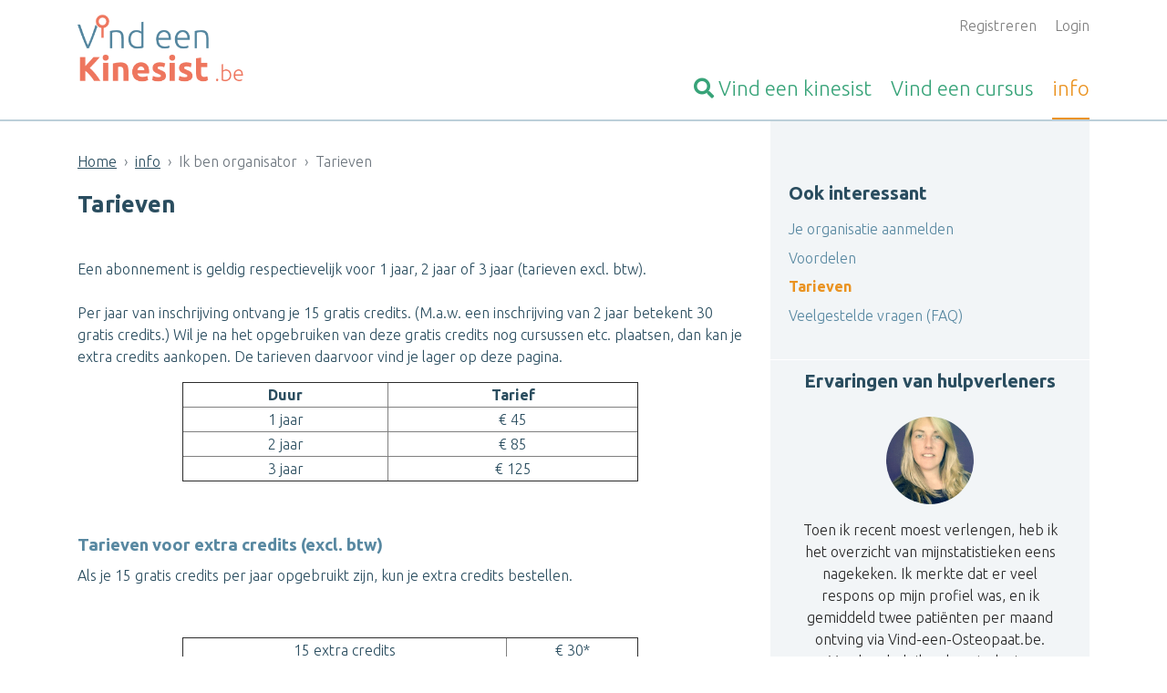

--- FILE ---
content_type: text/html; charset=UTF-8
request_url: https://www.vind-een-kinesist.be/info/prijzen-voor-organisatoren.html
body_size: 7214
content:


<!DOCTYPE html>
<html lang="nl">

<head>

            <meta name="google-site-verification" content="37DSPJm0Vqw82gkY6Wc2DX84rsoCZncQ7TtlKyDqYaI" />
    
    <meta charset="UTF-8">
    <meta name="viewport" content="width=device-width, initial-scale=1">
    <meta http-equiv="x-ua-compatible" content="ie=edge">
    <meta name="msvalidate.01" content="55BD04F45F74D95DE129ACF6CEE8DD58" />

    
    
            <style>
            :root{--blue:#007bff;--indigo:#6610f2;--purple:#6f42c1;--pink:#e83e8c;--red:#dc3545;--orange:#fd7e14;--yellow:#ffc107;--green:#4bc293;--teal:#20c997;--cyan:#17a2b8;--white:#fff;--gray:#6c757d;--gray-dark:#343a40;--primary:#007bff;--secondary:#6c757d;--success:#4bc293;--info:#17a2b8;--warning:#ffc107;--danger:#dc3545;--light:#f8f9fa;--dark:#343a40;--breakpoint-xs:0;--breakpoint-sm:576px;--breakpoint-md:768px;--breakpoint-lg:992px;--breakpoint-xl:1200px;--font-family-sans-serif:-apple-system,BlinkMacSystemFont,"Segoe UI",Roboto,"Helvetica Neue",Arial,"Noto Sans",sans-serif,"Apple Color Emoji","Segoe UI Emoji","Segoe UI Symbol","Noto Color Emoji";--font-family-monospace:SFMono-Regular,Menlo,Monaco,Consolas,"Liberation Mono","Courier New",monospace}*,:after,:before{-webkit-box-sizing:border-box;box-sizing:border-box}html{font-family:sans-serif;line-height:1.15;-webkit-text-size-adjust:100%}footer,header,section{display:block}body{margin:0;font-family:-apple-system,BlinkMacSystemFont,Segoe UI,Roboto,Helvetica Neue,Arial,Noto Sans,sans-serif;font-size:1rem;font-weight:400;color:#212529;text-align:left;background-color:#fff}h2,h3{margin-top:0;margin-bottom:.5rem}p{margin-top:0}p{margin-bottom:1rem}ul{margin-top:0;margin-bottom:1rem}a{color:#007bff;text-decoration:none;background-color:transparent}img{vertical-align:middle;border-style:none}button{border-radius:0}button,input,select{margin:0;font-family:inherit;font-size:inherit;line-height:inherit}button,input{overflow:visible}button,select{text-transform:none}select{word-wrap:normal}[type=submit],button{-webkit-appearance:button}[type=submit]::-moz-focus-inner,button::-moz-focus-inner{padding:0;border-style:none}h2,h3{margin-bottom:.5rem;font-family:inherit;font-weight:500;line-height:1.2;color:inherit}h2{font-size:2rem}h3{font-size:1.75rem}.overview-block__items{padding-left:0;list-style:none}.img-fluid{max-width:100%;height:auto}.container{width:100%;padding-right:15px;padding-left:15px;margin-right:auto;margin-left:auto}@media (min-width:576px){.container{max-width:540px}}@media (min-width:768px){.container{max-width:720px}}@media (min-width:992px){.container{max-width:960px}}@media (min-width:1200px){.container{max-width:1140px}}.row{display:-webkit-box;display:-ms-flexbox;display:flex;-ms-flex-wrap:wrap;flex-wrap:wrap;margin-right:-15px;margin-left:-15px}.col-10,.col-12,.col-md-4,.col-md-6,.col-sm-4,.col-sm-6,.col-sm-8{position:relative;width:100%;padding-right:15px;padding-left:15px}.col-10{-ms-flex:0 0 83.33333333%;flex:0 0 83.33333333%;max-width:83.33333333%}.col-10{-webkit-box-flex:0}.col-12{-webkit-box-flex:0;-ms-flex:0 0 100%;flex:0 0 100%;max-width:100%}.offset-1{margin-left:8.33333333%}@media (min-width:576px){.col-sm-4{-webkit-box-flex:0;-ms-flex:0 0 33.33333333%;flex:0 0 33.33333333%;max-width:33.33333333%}.col-sm-6{-webkit-box-flex:0;-ms-flex:0 0 50%;flex:0 0 50%;max-width:50%}.col-sm-8{-webkit-box-flex:0;-ms-flex:0 0 66.66666667%;flex:0 0 66.66666667%;max-width:66.66666667%}}@media (min-width:768px){.col-md-4{-webkit-box-flex:0;-ms-flex:0 0 33.33333333%;flex:0 0 33.33333333%;max-width:33.33333333%}.col-md-6{-webkit-box-flex:0;-ms-flex:0 0 50%;flex:0 0 50%;max-width:50%}}.form-control{display:block;width:100%;height:calc(1.5em + .75rem + 2px);padding:.375rem .75rem;font-size:1rem;font-weight:400;line-height:1.5;color:#495057;background-color:#fff;background-clip:padding-box;border:1px solid #ced4da;border-radius:.25rem}.form-control::-ms-expand{background-color:transparent;border:0}.form-control:-moz-focusring{color:transparent;text-shadow:0 0 0 #495057}.form-control::-webkit-input-placeholder{color:rgba(88,136,161,.5);opacity:1}.form-control::-moz-placeholder{color:rgba(88,136,161,.5);opacity:1}.form-control::-ms-input-placeholder{color:rgba(88,136,161,.5);opacity:1}.form-control-lg{height:calc(1.5em + 1rem + 2px);padding:.5rem 1rem;font-size:1.25rem;line-height:1.5;border-radius:.3rem}.form-group{margin-bottom:1rem}.btn{display:inline-block;font-weight:400;color:#212529;text-align:center;vertical-align:middle;background-color:transparent;border:1px solid transparent;padding:.375rem .75rem;font-size:1rem;line-height:1.5;border-radius:.25rem}.btn-success{color:#212529;background-color:#4bc293;border-color:#4bc293}.btn-link{font-weight:400;color:#007bff;text-decoration:none}.btn-lg{padding:.5rem 1rem;font-size:1.25rem;line-height:1.5;border-radius:.3rem}.btn-block{display:block;width:100%}@font-face{font-family:FontAwesome;src:url(../../fonts/fontawesome-webfont.eot?v=4.7.0);src:url(../../fonts/fontawesome-webfont.eot?#iefix&v=4.7.0) format('embedded-opentype'),url(../../fonts/fontawesome-webfont.woff2?v=4.7.0) format('woff2'),url(../../fonts/fontawesome-webfont.woff?v=4.7.0) format('woff'),url(../../fonts/fontawesome-webfont.ttf?v=4.7.0) format('truetype'),url(../../fonts/fontawesome-webfont.svg?v=4.7.0#fontawesomeregular) format('svg');font-weight:400;font-style:normal}.fa{display:inline-block;font:normal normal normal 14px/1 FontAwesome;font-size:inherit;text-rendering:auto;-webkit-font-smoothing:antialiased;-moz-osx-font-smoothing:grayscale}.fa-search:before{content:"\f002"}.fa-arrow-up:before{content:"\f062"}        </style>
        <link rel="preload" href="/public-assets/css/app.css?id=1c83cbede10ccfc9a4dd0ca72f6098bf" as="style" onload="this.onload=null;this.rel='stylesheet'" />
        <noscript>
            <link rel="stylesheet" href="/public-assets/css/app.css?id=1c83cbede10ccfc9a4dd0ca72f6098bf" />
        </noscript>
        <script>
            /*! loadCSS. [c]2017 Filament Group, Inc. MIT License */
/* This file is meant as a standalone workflow for
- testing support for link[rel=preload]
- enabling async CSS loading in browsers that do not support rel=preload
- applying rel preload css once loaded, whether supported or not.
*/
(function( w ){
	"use strict";
	// rel=preload support test
	if( !w.loadCSS ){
		w.loadCSS = function(){};
	}
	// define on the loadCSS obj
	var rp = loadCSS.relpreload = {};
	// rel=preload feature support test
	// runs once and returns a function for compat purposes
	rp.support = (function(){
		var ret;
		try {
			ret = w.document.createElement( "link" ).relList.supports( "preload" );
		} catch (e) {
			ret = false;
		}
		return function(){
			return ret;
		};
	})();

	// if preload isn't supported, get an asynchronous load by using a non-matching media attribute
	// then change that media back to its intended value on load
	rp.bindMediaToggle = function( link ){
		// remember existing media attr for ultimate state, or default to 'all'
		var finalMedia = link.media || "all";

		function enableStylesheet(){
			link.media = finalMedia;
		}

		// bind load handlers to enable media
		if( link.addEventListener ){
			link.addEventListener( "load", enableStylesheet );
		} else if( link.attachEvent ){
			link.attachEvent( "onload", enableStylesheet );
		}

		// Set rel and non-applicable media type to start an async request
		// note: timeout allows this to happen async to let rendering continue in IE
		setTimeout(function(){
			link.rel = "stylesheet";
			link.media = "only x";
		});
		// also enable media after 3 seconds,
		// which will catch very old browsers (android 2.x, old firefox) that don't support onload on link
		setTimeout( enableStylesheet, 3000 );
	};

	// loop through link elements in DOM
	rp.poly = function(){
		// double check this to prevent external calls from running
		if( rp.support() ){
			return;
		}
		var links = w.document.getElementsByTagName( "link" );
		for( var i = 0; i < links.length; i++ ){
			var link = links[ i ];
			// qualify links to those with rel=preload and as=style attrs
			if( link.rel === "preload" && link.getAttribute( "as" ) === "style" && !link.getAttribute( "data-loadcss" ) ){
				// prevent rerunning on link
				link.setAttribute( "data-loadcss", true );
				// bind listeners to toggle media back
				rp.bindMediaToggle( link );
			}
		}
	};

	// if unsupported, run the polyfill
	if( !rp.support() ){
		// run once at least
		rp.poly();

		// rerun poly on an interval until onload
		var run = w.setInterval( rp.poly, 500 );
		if( w.addEventListener ){
			w.addEventListener( "load", function(){
				rp.poly();
				w.clearInterval( run );
			} );
		} else if( w.attachEvent ){
			w.attachEvent( "onload", function(){
				rp.poly();
				w.clearInterval( run );
			} );
		}
	}


	// commonjs
	if( typeof exports !== "undefined" ){
		exports.loadCSS = loadCSS;
	}
	else {
		w.loadCSS = loadCSS;
	}
}( typeof global !== "undefined" ? global : this ) );        </script>
    
    <meta name="csrf-param" content="_csrf">
<meta name="csrf-token" content="ApC86EeTa2RUn8B3wN9ifx_5dPpm93uz_3xAOHUU08Uy4NG6FeVZAnmvtDGxuAk2b8k1giuwKYqMDiJzEiSQgA==">
    <title>Prijzen voor organisatoren | Vind-een-Kinesist.be</title>

    <link rel="shortcut icon" type="image/png" href="/site_images/VET_favicon--vekbe.png?v=2" />

    <meta name="csrf-param" content="_csrf">
<meta name="csrf-token" content="ApC86EeTa2RUn8B3wN9ifx_5dPpm93uz_3xAOHUU08Uy4NG6FeVZAnmvtDGxuAk2b8k1giuwKYqMDiJzEiSQgA==">

    
    <!--[if IE 9]>
      <link href="https://cdn.jsdelivr.net/gh/coliff/bootstrap-ie8/css/bootstrap-ie9.min.css" rel="stylesheet">
    <![endif]-->
    <!--[if lte IE 8]>
      <link href="https://cdn.jsdelivr.net/gh/coliff/bootstrap-ie8/css/bootstrap-ie8.min.css" rel="stylesheet">
      <script src="https://cdn.jsdelivr.net/g/html5shiv@3.7.3"></script>
    <![endif]-->


    <meta name="description" content="Vind hier alle voordelige tarieven voor het bekendmaken van jouw activiteit.">
<meta property="og:url" content="https://www.vind-een-kinesist.be/info/prijzen-voor-organisatoren.html">
<meta property="og:type" content="website">
<meta property="og:title" content="Prijzen voor organisatoren | Vind-een-Kinesist.be">
<meta property="og:image" content="https://www.vind-een-kinesist.behttps://www.vind-een-kinesist.be/site_images/VET_logo--vekbe.png">
<link href="/assets/975309dc/css/all.min.css?v=1734009496" rel="stylesheet">
<link href="https://unpkg.com/leaflet@1.3.1/dist/leaflet.css" rel="stylesheet">
<link href="https://cdn.jsdelivr.net/npm/choices.js/public/assets/styles/choices.min.css" rel="stylesheet">
<script src="https://cdn.usefathom.com/script.js" data-site="KBUKTVPG" defer></script></head>

<body class="vet-prod">
    <a href="#" class="js-go-to-top site__to-top" aria-label="Terug naar boven">
        <i class="far fa-arrow-up"></i> <span class="text">Terug naar boven</span>    </a>
    <div class="wrapper">
        <script>var site_flag = "vekbe";
var profile_name = "kinesist";</script>
        
<header class="header">
    <div class="container">
        <div class="row">
            <div class="col-12 col-sm-4">
                <a href="https://www.vind-een-kinesist.be" title="Homepage Vind-een-Kinesist.be" class="header__logo">
                    <img src="https://www.vind-een-kinesist.be/site_images/VET_logo--vekbe.png" alt="Logo Vind-een-Kinesist.be" />
                </a>
            </div>
            <div class="col-12 col-sm-8 text-right">
                <ul class="js-user-header-navigation header__user-navigation">
                                            <li>
                            <a href="/aanmelden.html">Registreren</a>                        </li>
                                                                <li>
                            <a href="/login.html">Login</a>                        </li>
                                    </ul>

                <ul class="header__main-navigation js-header-navigation">
                    <li >
                        <a href="/kinesist-zoeken.html" title="Vind een kinesist">
                            <span class="fa fa-search"></span> <span class="d-none d-sm-inline">Vind een </span>kinesist                        </a>
                    </li>
                    <li >
                        <a href="/cursus-training-opleiding.html" title=""><span class="d-none d-sm-inline">Vind een </span>cursus</a>
                    </li>
                    <li  class="active">
                        <a href="/info.html" title="Informatie over Vind-een-Kinesist.be">info</a>
                    </li>
                </ul>
            </div>
        </div>
    </div>
</header>

        
                
                    <div class="content content--with-sidebar content--with-ads">
                <div class="container">
                    <div class="row">
                        <div class="col-12 col-sm-8">
                            <div class="content">
                                <div class="d-none d-sm-block"><div class="container"><ul class="breadcrumb"><li class="breadcrumb-item"><a href="/">Home</a></li>
<li class="breadcrumb-item"><a href="/info.html">info</a></li>
<li class="breadcrumb-item active">Ik ben organisator</li>
<li class="breadcrumb-item active">Tarieven</li>
</ul></div></div>                                <h1 class="page__heading">Tarieven</h1>                                <div class="container">
    <div class="message-container">
            </div>
</div>
                                
<div class="container">

    <section class="section"><div class="content-block"><p>Een abonnement is geldig respectievelijk voor 1 jaar, 2 jaar of 3 jaar (tarieven excl. btw).<br><br>Per jaar van inschrijving ontvang je 15 gratis credits. (M.a.w. een inschrijving van 2 jaar betekent 30 gratis credits.) Wil je na het opgebruiken van deze gratis credits nog cursussen etc. plaatsen, dan kan je extra credits aankopen. De tarieven daarvoor vind je lager op deze pagina. <br>
</p><table style="width:500px" rel="width:500px" cellspacing="1" cellpadding="1" border="1" align="center">
<thead>
<tr>
	<td style="text-align:center"><strong>Duur</strong>
	</td>
	<td style="text-align:center"><strong>Tarief</strong>
	</td>
</tr>
</thead>
<caption> </caption>
<tbody>
<tr>
	<td style="text-align:center">1 jaar
	</td>
	<td style="text-align:center">€ 45
	</td>
</tr>
<tr>
	<td style="text-align:center">2 jaar
	</td>
	<td style="text-align:center">€ 85
	</td>
</tr>
<tr>
	<td style="text-align:center">3 jaar
	</td>
	<td style="text-align:center">€ 125
	</td>
</tr>
</tbody>
</table><p><br>
</p><h3>Tarieven voor extra credits (excl. btw)</h3><p>Als je 15 gratis credits per jaar opgebruikt zijn, kun je extra credits bestellen.
</p><p><br>
</p><table style="width:500px" cellspacing="1" cellpadding="1" border="1" align="center">
<tbody>
<tr>
	<td style="text-align:center">15 extra credits
	</td>
	<td style="text-align:center">€ 30*
	</td>
</tr>
<tr>
	<td style="text-align:center">30 extra credits
	</td>
	<td style="text-align:center">€ 55*
	</td>
</tr>
<tr>
	<td style="text-align:center">60 extra credits
	</td>
	<td style="text-align:center">€ 100*
	</td>
</tr>
<tr>
	<td style="text-align:center">100 extra credits
	</td>
	<td style="text-align:center">€ 150*
	</td>
</tr>
</tbody>
</table><p style="margin-left: 120px;">* Tarieven zijn exclusief BTW
</p><p style="margin-left: 120px;"><br>
</p><h3>Aantal nodige credits per plaatsing</h3><p>Om een cursus, workshop, opleiding etc. te plaatsen heb je een vast aantal credits nodig. De tarieven daarvoor vind je hieronder.
</p><p><strong>Opgelet: </strong>de tarieven gelden per website. Je betaalt het tarief dus x het aantal website waarop je je cursus wenst te plaatsen. (Een workshop van 1 dag plaatsen op zowel Vind-een-Kinesist.be als Vind-een-Massage.be kost je dan bijvoorbeeld 2 credits.)
</p><p><br>
</p><table style="width:500px" rel="width:500px" cellspacing="1" cellpadding="1" border="1" align="center">
<tbody>
<tr>
	<td style="text-align:center"><strong>Cursussen met aanvangsdatum</strong>
	</td>
	<td style="text-align:center"><strong>Credits</strong><br>
	</td>
</tr>
<tr>
	<td style="text-align:center">Activiteit van 1 dag
	</td>
	<td style="text-align:center">1 credit
	</td>
</tr>
<tr>
	<td style="text-align:center">Activiteiten van meerdere dagen
	</td>
	<td style="text-align:center">2 credits
	</td>
</tr>
</tbody>
</table><p><br>
</p><table style="width:500px" rel="width:500px" cellspacing="1" cellpadding="1" border="1" align="center">
<tbody>
<tr>
	<td style="text-align:center"><strong>Doorlopende cursussen</strong>
	</td>
	<td style="text-align:center"><strong>Credits</strong><br>
	</td>
</tr>
<tr>
	<td style="text-align:center">3 maanden zichtbaar
	</td>
	<td style="text-align:center">2 credits
	</td>
</tr>
<tr>
	<td style="text-align:center">6 maanden zichtbaar
	</td>
	<td style="text-align:center">3 credits
	</td>
</tr>
<tr>
	<td style="text-align:center">1 jaar zichtbaar<br>
	</td>
	<td style="text-align:center">5 credits
	</td>
</tr>
<tr>
	<td style="text-align:center">2 jaar zichtbaar
	</td>
	<td style="text-align:center">9 credits
	</td>
</tr>
</tbody>
</table><p><br>
</p><p class="text-center"><a href="/login.html" class="btn btn-success">Log in op je account</a>
</p></div></section>
    
    
    
    
</div>
                            </div>
                        </div>
                        <div class="col-12 col-sm-4">
                            <div class="sidebar">
                                
        
        <div class="card"><div class="card-body"><h5 class="cart-title">Ook interessant</h5></div><ul class="list-group list-group-flushed"><li class="list-group-item"><a href="/organisator-aanmelden.html">Je organisatie aanmelden</a></li><li class="list-group-item"><a href="/info/voordelen-voor-organisatoren.html">Voordelen</a></li><li class="list-group-item active"><a href="/info/prijzen-voor-organisatoren.html">Tarieven</a></li><li class="list-group-item"><a href="/faq/vragen-van-organisatoren.html">Veelgestelde vragen (FAQ)</a></li></ul></div>
        
            <a href="/ervaringen.html"><h2 class="sidebar__heading text-center">Ervaringen van hulpverleners</h2></a><a class="testimonial-teaser" href="/ervaringen.html"><div class="testimonial-teaser__image-container"><img class="img-fluid testimonial-teaser__image" src="/media/testimonial/images/_method-cover-width-400-height-400/__optimized__12507_Farah Meysmans.png" alt="Farah Meysmans - Osteopaat" title="Farah Meysmans - Osteopaat"></div><p class="testimonial-teaser__text"><p><span class="redactor-invisible-space">Toen ik recent moest verlengen, heb ik het overzicht van mijn</span>statistieken eens nagekeken. Ik merkte dat er veel respons op mijn profiel was, en ik gemiddeld twee patiënten per maand ontving via Vind-een-Osteopaat.be. Vandaar heb ik ook met plezier verlengd!<br></p><p><strong>Osteopaat<br><strong></strong></strong><strong>Farah Meysmans</strong><strong><strong></strong> - Mechelen</strong></p></p></a><a class="testimonial-teaser" href="/ervaringen.html"><div class="testimonial-teaser__image-container"><img class="img-fluid testimonial-teaser__image" src="/media/testimonial/images/_method-cover-width-400-height-400/__optimized__48305_Robby Van Eynde.png" alt="Robby Van Eynde - Kinesitherapeut" title="Robby Van Eynde - Kinesitherapeut"></div><p class="testimonial-teaser__text"><p><em></em>Sinds ik mijn profiel aanmaakte op Vind-een-Kinesist.be ontving ik al heel wat aanvragen, zeker 2 à 3 keer per week. Ik heb er mijn geld al dubbel
en dik uit gehaald. Kortom: absoluut een waardevolle investering.<span class="redactor-invisible-space"></span><br></p><p><strong>Kinesitherapeut<br>Robby Van Eynde - Wilrijk</strong><br></p></p></a><a class="btn btn-link btn-no-horizontal-padding btn-center --with-arrow" href="/ervaringen.html">Lees meer ervaringen</a>    
                                  </div>
                            </div>
                        </div>
                    </div>
                </div>
            </div>
            </div>

        

    
<footer class="footer">
	<div class="container">
		<div class="row">
			<div class="col-12 col-sm-4">
                <h3 class="footer__heading">In België:</h3>
                <ul class="footer__navigation --with-arrow">
                    <li><a href="https://www.vind-een-osteopaat.be">Vind-een-Osteopaat.be</a></li><li><a href="https://www.vind-een-massage.be">Vind-een-Massage.be</a></li>                    <li><a href="https://www.vindeentherapeut.be">VindeenTherapeut.be</a></li><li><a href="https://www.vind-een-psycholoog.be">Vind-een-Psycholoog.be</a></li><li><a href="https://www.vind-een-coach.be">Vind-een-Coach.be</a></li><li><a href="https://www.vind-een-alternatief.be">Vind-een-Alternatief.be</a></li>
                </ul>

                			</div>

			<div class="col-12 col-sm-4">
                <h3 class="footer__heading">Praktische links</h3>
                <ul class="footer__navigation --with-arrow">
                                        <li><a href="/aanmelden.html">Aanmelden</a></li>
                                        <li><a href="/login.html">Inloggen</a></li>
                    <li><a href="/info.html">Informatie</a></li>
                    <li><a href="/faq/vragen.html">Bezoekersvragen</a></li>
                    <li><a href="/faq/vragen-kinesisten.html">Vragen van kinesisten</a></li>
                    <li><a href="/faq/vragen-van-organisatoren.html">Vragen van organisatoren</a></li>
                    <li><a href="/artikelen.html">Artikelen</a></li>
                    <li><a href="/info.html">Wat is ...</a></li>
                    <li><a href="/contact.html">Contacteer de webbeheerder</a></li>
                </ul>
			</div>

			<div class="col-12 col-sm-4">
                <h3 class="footer__heading">Zoek ...</h3>
                <ul class="footer__navigation">
                    <li><a class="--with-arrow" href="/provincies.html">Op straal rond een gemeente</a></li>
                    <li style="margin-top: 1rem;">In de provincie <a href="/zoeken/west-vlaanderen.html">West-Vlaanderen</a>, <a href="/zoeken/oost-vlaanderen.html">Oost-Vlaanderen</a>, <a href="/zoeken/antwerpen.html">Antwerpen</a>, <a href="/zoeken/limburg.html">Limburg</a>, <a href="/zoeken/vlaams-brabant.html">Vlaams-Brabant</a>, <a href="/zoeken/brussel.html">Brussels Hoofdstedelijk Gewest</a>, <a href="/zoeken/henegouwen.html">Henegouwen</a>, <a href="/zoeken/waals-brabant.html">Waals-Brabant</a>, <a href="/zoeken/luik.html">Luik</a>, <a href="/zoeken/namen.html">Namen</a> of <a href="/zoeken/luxemburg.html">Luxemburg</a>.</li>
                </ul>
			</div>
		</div>
        <div class="row">
                        <div class="col-10 offset-1">
                <div class="footer__extra">
                    &copy; Vind-een-Kinesist.be 2010-2026 |
                    <a href="/info/privacy-en-cookies.html">Privacy and Cookies</a> |
                    <a href="/info/disclaimer.html">Disclaimer</a> |
                    <a href="/info/gebruikersvoorwaarden.html">Gebruikersvoorwaarden</a>                </div>
            </div>
        </div>
	</div>
</footer>
    <script src="/assets/35489cc1/jquery.min.js?v=1734009494"></script>
<script src="/assets/a0564a29/yii.js?v=1734009495"></script>
<script src="https://code.jquery.com/jquery-migrate-3.0.1.min.js"></script>
<script src="https://cdn.jsdelivr.net/gh/alpinejs/alpine@v2.8.0/dist/alpine.min.js"></script>
<script src="https://cdn.jsdelivr.net/npm/choices.js/public/assets/scripts/choices.min.js"></script>
<script src="/public-assets/js/app.js?id=6fed936b149528462b87c94e23151136" async></script>
<script>jQuery(function ($) {
$('.carousel').carousel()
});</script></body>

</html>
